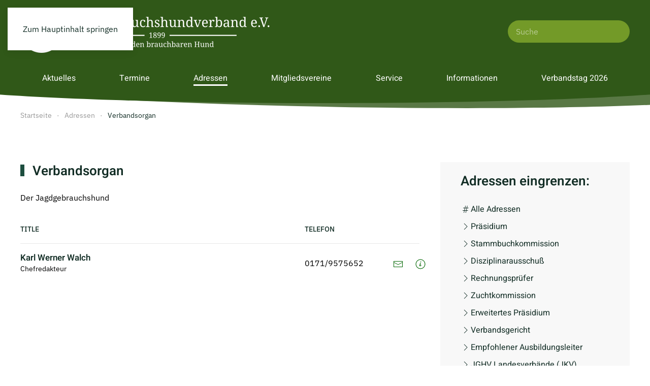

--- FILE ---
content_type: text/html; charset=utf-8
request_url: https://jghv.de/index.php/adressen/verbandsorgan
body_size: 5839
content:
<!DOCTYPE html>
<html lang="de-de" dir="ltr">
    <head>
        <meta name="viewport" content="width=device-width, initial-scale=1">
        <link rel="icon" href="/images/system/favicon.png" sizes="any">
                <link rel="apple-touch-icon" href="/images/system/apple-touch-icon.png">
        <meta charset="utf-8">
	<meta name="generator" content="Joomla! - Open Source Content Management">
	<title>Verbandsorgan – Jagdgebrauchshundverband e.V.</title>
	<link href="https://jghv.de/component/finder/search?format=opensearch&amp;Itemid=101" rel="search" title="OpenSearch Jagdgebrauchshundverband e.V." type="application/opensearchdescription+xml">
<link href="/media/vendor/joomla-custom-elements/css/joomla-alert.min.css?0.4.1" rel="stylesheet">
	<link href="/media/system/css/joomla-fontawesome.min.css?4.5.33" rel="preload" as="style" onload="this.onload=null;this.rel='stylesheet'">
	<link href="/templates/yootheme/css/theme.12.css?1767970316" rel="stylesheet">
<script src="/media/vendor/awesomplete/js/awesomplete.min.js?1.1.7" defer></script>
	<script type="application/json" class="joomla-script-options new">{"joomla.jtext":{"JLIB_JS_AJAX_ERROR_OTHER":"Beim Abrufen von JSON-Daten wurde ein HTTP-Statuscode %s zurückgegeben.","JLIB_JS_AJAX_ERROR_PARSE":"Ein Parsing-Fehler trat bei der Verarbeitung der folgenden JSON-Daten auf:<br><code style='color:inherit;white-space:pre-wrap;padding:0;margin:0;border:0;background:inherit;'>%s<\/code>","ERROR":"Fehler","MESSAGE":"Nachricht","NOTICE":"Hinweis","WARNING":"Warnung","JCLOSE":"Schließen","JOK":"OK","JOPEN":"Öffnen"},"finder-search":{"url":"\/component\/finder\/?task=suggestions.suggest&amp;format=json&amp;tmpl=component&amp;Itemid=101"},"system.paths":{"root":"","rootFull":"https:\/\/jghv.de\/","base":"","baseFull":"https:\/\/jghv.de\/"},"csrf.token":"d2a3a4799e9bc1538bc097cc6e02e221"}</script>
	<script src="/media/system/js/core.min.js?a3d8f8"></script>
	<script src="/media/vendor/webcomponentsjs/js/webcomponents-bundle.min.js?2.8.0" nomodule defer></script>
	<script src="/media/com_finder/js/finder.min.js?755761" type="module"></script>
	<script src="/media/system/js/joomla-hidden-mail.min.js?80d9c7" type="module"></script>
	<script src="/media/system/js/messages.min.js?9a4811" type="module"></script>
	<script src="/templates/yootheme/vendor/assets/uikit/dist/js/uikit.min.js?4.5.33"></script>
	<script src="/templates/yootheme/vendor/assets/uikit/dist/js/uikit-icons-design-escapes.min.js?4.5.33"></script>
	<script src="/templates/yootheme/js/theme.js?4.5.33"></script>
	<script>window.yootheme ||= {}; var $theme = yootheme.theme = {"i18n":{"close":{"label":"Schlie\u00dfen"},"totop":{"label":"Zur\u00fcck nach oben"},"marker":{"label":"\u00d6ffnen"},"navbarToggleIcon":{"label":"Men\u00fc \u00f6ffnen"},"paginationPrevious":{"label":"Vorherige Seite"},"paginationNext":{"label":"N\u00e4chste Seite"},"searchIcon":{"toggle":"Suche \u00f6ffnen","submit":"Suche ausf\u00fchren"},"slider":{"next":"N\u00e4chste Folie","previous":"Vorherige Folie","slideX":"Folie %s","slideLabel":"%s von %s"},"slideshow":{"next":"N\u00e4chste Folie","previous":"Vorherige Folie","slideX":"Folie %s","slideLabel":"%s von %s"},"lightboxPanel":{"next":"N\u00e4chste Folie","previous":"Vorherige Folie","slideLabel":"%s von %s","close":"Schlie\u00dfen"}}};</script>

    </head>
    <body class="">

        <div class="uk-hidden-visually uk-notification uk-notification-top-left uk-width-auto">
            <div class="uk-notification-message">
                <a href="#tm-main" class="uk-link-reset">Zum Hauptinhalt springen</a>
            </div>
        </div>

                <div class="tm-page-container uk-clearfix">

            
            
        
        
        <div class="tm-page uk-margin-auto tm-page-margin-bottom">

                        


<header class="tm-header-mobile uk-hidden@m">


    
        <div class="uk-navbar-container">

            <div class="uk-container uk-container-expand">
                <nav class="uk-navbar" uk-navbar="{&quot;align&quot;:&quot;left&quot;,&quot;container&quot;:&quot;.tm-header-mobile&quot;,&quot;boundary&quot;:&quot;.tm-header-mobile .uk-navbar-container&quot;}">

                                        <div class="uk-navbar-left ">

                                                    <a href="https://jghv.de/" aria-label="Zurück zur Startseite" class="uk-logo uk-navbar-item">
    <picture>
<source type="image/webp" srcset="/templates/yootheme/cache/7c/logo_scaled_best-v2-white-7cf897dd.webp 500w, /templates/yootheme/cache/19/logo_scaled_best-v2-white-19547805.webp 768w, /templates/yootheme/cache/38/logo_scaled_best-v2-white-38ca5726.webp 999w, /templates/yootheme/cache/19/logo_scaled_best-v2-white-19be1dd9.webp 1000w" sizes="(min-width: 500px) 500px">
<img alt loading="eager" src="/templates/yootheme/cache/af/logo_scaled_best-v2-white-af31385f.png" width="500" height="84">
</picture></a>
                        
                        
                        
                    </div>
                    
                    
                                        <div class="uk-navbar-right">

                                                    
                        
                                                    <a uk-toggle href="#tm-dialog-mobile" class="uk-navbar-toggle">

        
        <div uk-navbar-toggle-icon></div>

        
    </a>
                        
                    </div>
                    
                </nav>
            </div>

        </div>

    



        <div id="tm-dialog-mobile" uk-offcanvas="container: true; overlay: true" mode="slide" flip>
        <div class="uk-offcanvas-bar uk-flex uk-flex-column">

                        <button class="uk-offcanvas-close uk-close-large" type="button" uk-close uk-toggle="cls: uk-close-large; mode: media; media: @s"></button>
            
                        <div class="uk-margin-auto-bottom">
                
<div class="uk-panel" id="module-menu-dialog-mobile">

    
    
<ul class="uk-nav uk-nav-default">
    
	<li class="item-102"><a href="/aktuelles">Aktuelles</a></li>
	<li class="item-103"><a href="/termine">Termine</a></li>
	<li class="item-104 uk-active uk-parent"><a href="/adressen">Adressen</a>
	<ul class="uk-nav-sub">

		<li class="item-134"><a href="/adressen/praesidium">Präsidium</a></li>
		<li class="item-137"><a href="/adressen/stammbuchkommission">Stammbuchkommission</a></li>
		<li class="item-138"><a href="/adressen/disziplinarausschuss">Disziplinarausschuß</a></li>
		<li class="item-260"><a href="/adressen/rechnungspruefer">Rechnungsprüfer</a></li>
		<li class="item-140"><a href="/adressen/zuchtkommission">Zuchtkommission</a></li>
		<li class="item-261"><a href="/adressen/erweitertes-praesidium">Erweitertes Präsidium</a></li>
		<li class="item-139"><a href="/adressen/verbandsgericht">Verbandsgericht</a></li>
		<li class="item-262"><a href="/adressen/empfohlener-ausbildungsleiter">Empfohlener Ausbildungsleiter</a></li>
		<li class="item-142"><a href="/adressen/jghv-landesverbaende-jkv"> JGHV Landesverbände (JKV) </a></li>
		<li class="item-143 uk-active"><a href="/adressen/verbandsorgan">Verbandsorgan</a></li>
		<li class="item-275"><a href="/adressen/tierschutzbeauftragter">Tierschutzbeauftragter</a></li>
		<li class="item-276"><a href="/adressen/justitiar">Justitiar</a></li>
		<li class="item-277"><a href="/adressen/geschaeftsstelle">Geschäftsstelle</a></li>
		<li class="item-278"><a href="/adressen/stammbuchamt">Stammbuchstelle</a></li>
		<li class="item-301"><a href="/adressen/gutachter">Gutachter</a></li>
		<li class="item-348"><a href="/adressen/arbeitskreis-tierschutz">Arbeitskreis Tierschutz</a></li></ul></li>
	<li class="item-105"><a href="/mitgliedsvereine">Mitgliedsvereine</a></li>
	<li class="item-106 uk-parent"><a href="/service">Service</a>
	<ul class="uk-nav-sub">

		<li class="item-146 uk-parent"><a href="/service/fragen-aus-der-pruefungspraxis-jghv">Fragen aus der Prüfungspraxis JGHV</a>
		<ul>

			<li class="item-148"><a href="/service/fragen-aus-der-pruefungspraxis-jghv/allgemeines">Allgemeines</a></li>
			<li class="item-149"><a href="/service/fragen-aus-der-pruefungspraxis-jghv/ordnung-fuer-das-verbandsrichterwesen-ofdvrw">Ordnung für das Verbandsrichterwesen (OfdVRW)</a></li>
			<li class="item-150"><a href="/service/fragen-aus-der-pruefungspraxis-jghv/verbandszuchtpruefungen-vzpo">Verbandszuchtprüfungen (VZPO )</a></li>
			<li class="item-151"><a href="/service/fragen-aus-der-pruefungspraxis-jghv/verbandsjugendpruefung-vjp">Verbandsjugendprüfung (VJP)</a></li>
			<li class="item-152"><a href="/service/fragen-aus-der-pruefungspraxis-jghv/herbstzuchtpruefung-hzp">Herbstzuchtprüfung (HZP)</a></li>
			<li class="item-153"><a href="/service/fragen-aus-der-pruefungspraxis-jghv/verbandsgebrauchspruefung-vgpo">Verbandsgebrauchsprüfung (VGPO )</a></li>
			<li class="item-154"><a href="/service/fragen-aus-der-pruefungspraxis-jghv/verbandsschweisspruefung-vswpo">Verbandsschweißprüfung (VSwPO)</a></li>
			<li class="item-155"><a href="/service/fragen-aus-der-pruefungspraxis-jghv/verbandsstoeberpruefung-vstpo">Verbandsstöberprüfung (VStPO)</a></li>
			<li class="item-156"><a href="/service/fragen-aus-der-pruefungspraxis-jghv/leistungszeichen-jghv">Leistungszeichen JGHV</a></li>
			<li class="item-157"><a href="/service/fragen-aus-der-pruefungspraxis-jghv/einspruchsordnung-jghv">Einspruchsordnung JGHV</a></li>
			<li class="item-158"><a href="/service/fragen-aus-der-pruefungspraxis-jghv/wesen">Wesen</a></li>
			<li class="item-159"><a href="/service/fragen-aus-der-pruefungspraxis-jghv/verbandsstoeberpruefung-vstpo-2">Alle Fragen</a></li></ul></li></ul></li>
	<li class="item-108"><a href="/informationen">Informationen</a></li>
	<li class="item-109"><a href="/verbandstag">Verbandstag 2026</a></li></ul>

</div>

            </div>
            
            
        </div>
    </div>
    
    
    

</header>




<header class="tm-header uk-visible@m">






        <div class="tm-headerbar-default tm-headerbar tm-headerbar-top">
        <div class="uk-container">

                        <div class="uk-grid uk-grid-medium uk-child-width-auto uk-flex-middle">
                <div class="">
            
                                        <a href="https://jghv.de/" aria-label="Zurück zur Startseite" class="uk-logo">
    <picture>
<source type="image/webp" srcset="/templates/yootheme/cache/7c/logo_scaled_best-v2-white-7cf897dd.webp 500w, /templates/yootheme/cache/19/logo_scaled_best-v2-white-19547805.webp 768w, /templates/yootheme/cache/38/logo_scaled_best-v2-white-38ca5726.webp 999w, /templates/yootheme/cache/19/logo_scaled_best-v2-white-19be1dd9.webp 1000w" sizes="(min-width: 500px) 500px">
<img alt loading="eager" src="/templates/yootheme/cache/af/logo_scaled_best-v2-white-af31385f.png" width="500" height="84">
</picture></a>
                    
                            </div>
                <div class="uk-margin-auto-left">

                    
<div class="uk-panel" id="module-tm-3">

    
    

    <form id="search-tm-3" action="/component/finder/search?Itemid=101" method="get" role="search" class="uk-search js-finder-searchform uk-search-navbar"><span uk-search-icon></span><input name="q" class="js-finder-search-query uk-search-input" placeholder="Suche" required aria-label="Suche" type="search"><input type="hidden" name="Itemid" value="101"></form>
    

</div>


                </div>
            </div>
            
        </div>
    </div>
    
    
        
            <div class="uk-navbar-container">

                <div class="uk-container">
                    <nav class="uk-navbar uk-navbar-justify uk-flex-auto" uk-navbar="{&quot;align&quot;:&quot;left&quot;,&quot;container&quot;:&quot;.tm-header&quot;,&quot;boundary&quot;:&quot;.tm-header .uk-navbar-container&quot;}">

                                                <div class="uk-navbar-left ">

                                                        
<ul class="uk-navbar-nav" id="module-120">
    
	<li class="item-102"><a href="/aktuelles">Aktuelles</a></li>
	<li class="item-103"><a href="/termine">Termine</a></li>
	<li class="item-104 uk-active"><a href="/adressen">Adressen</a></li>
	<li class="item-105"><a href="/mitgliedsvereine">Mitgliedsvereine</a></li>
	<li class="item-106"><a href="/service">Service</a></li>
	<li class="item-108"><a href="/informationen">Informationen</a></li>
	<li class="item-109"><a href="/verbandstag">Verbandstag 2026</a></li></ul>

                            
                            
                        </div>
                        
                        
                    </nav>
                </div>

            </div>

        
    




</header>

            
            <div id="module-121" class="builder"><!-- Builder #module-121 --><style class="uk-margin-remove-adjacent">#module-121\#0{z-index:1}</style>
<div id="module-121#0" class="uk-section-default uk-position-relative uk-section uk-section-xsmall fs-section-divider-ellipse" data-style="default" data-padding="xsmall">





    <div class="uk-container fs-section-content uk-position-relative uk-position-z-index">
<div class="uk-grid tm-grid-expand uk-child-width-1-1 uk-grid-margin">
<div class="uk-width-1-1">
    
        
            
            
            
                
                    
                
            
        
    
</div></div>
    </div>



                
    <div class="fs-shape-divider ellipse uk-position-absolute uk-width-1-1 uk-overflow-hidden" style="left:0; right:0; top:-1px; transform: rotate(0deg);" data-position="top">    <svg xmlns="http://www.w3.org/2000/svg" preserveAspectRatio="none" viewBox="0 0 1200 150" fill="#305818" aria-hidden="true" class="uk-position-relative uk-width-1-1 uk-display-block" style="max-width: 100%; width: 100%; height: 40px; top:-1px;">    <g class="fs-shape-divider-svg-content">
        
        
            
                                
                
                <g class="layer-1" style="fill:#597845; transform: translateY(30px); opacity: 1;">                                    
    <path d="M1200-297V12.15C1063.87,50.29,845.8,75,600,75S136.13,50.29,0,12.15V-297H1200z"></path>
                                </g>
            
        
                    
    <path d="M1200-297V12.15C1063.87,50.29,845.8,75,600,75S136.13,50.29,0,12.15V-297H1200z"></path>
        
    
    </g>    </svg>    </div>    
</div></div><div id="module-110" class="builder"><!-- Builder #module-110 -->
<div class="uk-section-default uk-section uk-section-xsmall fs-section" data-style="default" data-padding="xsmall">





    <div class="uk-container fs-section-content">
<div class="uk-grid tm-grid-expand uk-child-width-1-1 uk-grid-margin">
<div class="uk-width-1-1">
    
        
            
            
            
                
                    

<nav aria-label="Breadcrumb">
    <ul class="uk-breadcrumb uk-margin-remove-bottom" vocab="https://schema.org/" typeof="BreadcrumbList">
    
            <li property="itemListElement" typeof="ListItem">            <a href="/" property="item" typeof="WebPage"><span property="name">Startseite</span></a>
            <meta property="position" content="1">
            </li>    
            <li property="itemListElement" typeof="ListItem">            <a href="/adressen" property="item" typeof="WebPage"><span property="name">Adressen</span></a>
            <meta property="position" content="2">
            </li>    
            <li property="itemListElement" typeof="ListItem">            <span property="name" aria-current="page">Verbandsorgan</span>            <meta property="position" content="3">
            </li>    
    </ul>
</nav>

                
            
        
    
</div></div>
    </div>




</div></div>

            <main id="tm-main" >

                
                <div id="system-message-container" aria-live="polite"></div>

                <!-- Builder #template-nzDS1VWi -->
<div class="uk-section-default uk-section uk-section- fs-section" data-style="default">





    <div class="uk-container fs-section-content">
<div class="uk-grid tm-grid-expand uk-grid-margin" uk-grid>
<div class="uk-width-2-3@m uk-flex-first@m">
    
        
            
            
            
                
                    
<div class="uk-panel uk-margin-remove-first-child uk-margin">
    
        
            
                
            
            
                
                
                    

        
                <h3 class="el-title uk-heading-bullet uk-margin-top uk-margin-remove-bottom">                        Verbandsorgan                    </h3>        
        
    
        
        
        
        
        

                
                                                
            
        
    
</div><div class="uk-panel uk-margin"><p>Der Jagdgebrauchshund</p></div>
<div class="fs-table"><div>








<table class="uk-table uk-table-divider uk-table-justify uk-width-1-1 uk-table-middle uk-table-responsive" style="width: 100%!important; max-width: 100%!important;">

    <thead>
    <tr>
        
        <th class="fs-thead-column fs-thead-column-0">Title</th><th class="fs-thead-column fs-thead-column-1">Telefon</th><th class="fs-thead-column fs-thead-column-2 uk-text-center uk-text-nowrap"></th><th class="fs-thead-column fs-thead-column-3 uk-text-nowrap"></th>    </tr>
    </thead>
    <tbody class="fs-load-more-container">
                    <tr class="el-item fs-table-row fs-table-row-0 fs-load-more-item">        <td class="fs-table-column fs-table-column-0 fs-table-title uk-table-expand" style="width:100%;">


    <div class="el-title uk-h5 uk-margin-remove-bottom">
            <span class="fs-thead-stacked uk-hidden@m">Title:</span>    
     Karl Werner Walch
    
    </div>
            <div class="el-description uk-text-small uk-margin-remove-top uk-margin-remove-bottom dt-search-ignore">Chefredakteur</div>    

</td><td class="fs-table-column fs-table-column-1 fs-table-text_2 uk-table-expand" style="width:100%;">


    <div class="el-text_2 uk-margin-remove-bottom">
            <span class="fs-thead-stacked uk-hidden@m">Telefon:</span>    
    
                0171/9575652        
    
    </div>

</td><td class="fs-table-column fs-table-column-2 fs-table-text_10 uk-text-nowrap uk-table-shrink">


    <div class="el-text_10 uk-text-center uk-margin-remove-bottom">
    
    
                <a href="mailto:redaktion.jagdgebrauchshund@dlv.de" class="el-field-link fs-table-text_10-link"><span uk-icon="icon: mail"></span></a>        
    
    </div>

</td><td class="fs-table-column fs-table-column-3 fs-table-link uk-text-nowrap uk-width-custom" style="min-width: 20px; width: 20px; max-width: 20px;"><a class="el-link" href="/adressen/verbandsorgan/karl-werner-walch-redakteur"><span uk-icon="icon: info"></span></a></td>        </tr>        </tbody>

</table></div></div>

                
            
        
    
</div>
<div class="uk-grid-item-match uk-width-1-3@m uk-flex-first">
        <div class="uk-tile-muted uk-tile  uk-tile-xsmall">    
        
            
            
            
                
                    
<h1 class="uk-h3">        Adressen eingrenzen:    </h1>
<div class="uk-margin">
    
    
        
        <ul class="uk-margin-remove-bottom uk-nav uk-nav-default">                                <li class="el-item ">
<a class="el-link" href="/adressen">
    
        <span class="el-image" uk-icon="icon: hashtag;"></span>
                    Alle Adressen        
    
</a></li>
                                            <li class="el-item ">
<a class="el-link" href="/adressen/praesidium">
    
        <span class="el-image" uk-icon="icon: chevron-right;"></span>
                    Präsidium        
    
</a></li>
                                            <li class="el-item ">
<a class="el-link" href="/adressen/stammbuchkommission">
    
        <span class="el-image" uk-icon="icon: chevron-right;"></span>
                    Stammbuchkommission        
    
</a></li>
                                            <li class="el-item ">
<a class="el-link" href="/adressen/disziplinarausschuss">
    
        <span class="el-image" uk-icon="icon: chevron-right;"></span>
                    Disziplinarausschuß        
    
</a></li>
                                            <li class="el-item ">
<a class="el-link" href="/adressen/rechnungspruefer">
    
        <span class="el-image" uk-icon="icon: chevron-right;"></span>
                    Rechnungsprüfer        
    
</a></li>
                                            <li class="el-item ">
<a class="el-link" href="/adressen/zuchtkommission">
    
        <span class="el-image" uk-icon="icon: chevron-right;"></span>
                    Zuchtkommission        
    
</a></li>
                                            <li class="el-item ">
<a class="el-link" href="/adressen/erweitertes-praesidium">
    
        <span class="el-image" uk-icon="icon: chevron-right;"></span>
                    Erweitertes Präsidium        
    
</a></li>
                                            <li class="el-item ">
<a class="el-link" href="/adressen/verbandsgericht">
    
        <span class="el-image" uk-icon="icon: chevron-right;"></span>
                    Verbandsgericht        
    
</a></li>
                                            <li class="el-item ">
<a class="el-link" href="/adressen/empfohlener-ausbildungsleiter">
    
        <span class="el-image" uk-icon="icon: chevron-right;"></span>
                    Empfohlener Ausbildungsleiter        
    
</a></li>
                                            <li class="el-item ">
<a class="el-link" href="/adressen/jghv-landesverbaende-jkv">
    
        <span class="el-image" uk-icon="icon: chevron-right;"></span>
                    JGHV Landesverbände (JKV)        
    
</a></li>
                                            <li class="el-item ">
<a class="el-link" href="/adressen/verbandsorgan">
    
        <span class="el-image" uk-icon="icon: chevron-right;"></span>
                    Verbandsorgan        
    
</a></li>
                                            <li class="el-item ">
<a class="el-link" href="/adressen/tierschutzbeauftragter">
    
        <span class="el-image" uk-icon="icon: chevron-right;"></span>
                    Tierschutzbeauftragter        
    
</a></li>
                                            <li class="el-item ">
<a class="el-link" href="/adressen/justitiar">
    
        <span class="el-image" uk-icon="icon: chevron-right;"></span>
                    Justitiar        
    
</a></li>
                                            <li class="el-item ">
<a class="el-link" href="/adressen/geschaeftsstelle">
    
        <span class="el-image" uk-icon="icon: chevron-right;"></span>
                    Geschäftsstelle        
    
</a></li>
                                            <li class="el-item ">
<a class="el-link" href="/adressen/stammbuchamt">
    
        <span class="el-image" uk-icon="icon: chevron-right;"></span>
                    Stammbuchstelle        
    
</a></li>
                                            <li class="el-item ">
<a class="el-link" href="/adressen/gutachter">
    
        <span class="el-image" uk-icon="icon: chevron-right;"></span>
                    Gutachter        
    
</a></li>
                                            <li class="el-item ">
<a class="el-link" href="/adressen/arbeitskreis-tierschutz">
    
        <span class="el-image" uk-icon="icon: chevron-right;"></span>
                    Arbeitskreis Tierschutz        
    
</a></li>
                            </ul>
        
    
    
</div><hr>
                
            
        
        </div>    
</div></div>
    </div>




</div>

                
            </main>

            

                        <footer>
                <!-- Builder #footer -->
<div class="uk-section-muted uk-section uk-section-xsmall fs-section" data-style="muted" data-padding="xsmall">





    <div class="uk-container fs-section-content uk-container-large">
<div class="uk-grid tm-grid-expand uk-grid-margin" uk-grid>
<div class="uk-width-1-3@m">
    
        
            
            
            
                
                    <div class="uk-panel uk-text-meta uk-margin uk-text-left@m">© <script> document.currentScript.insertAdjacentHTML('afterend', '<time datetime="' + new Date().toJSON() + '">' + new Intl.DateTimeFormat(document.documentElement.lang, {year: 'numeric'}).format() + '</time>'); </script> Jagdgebrauchshundverband e.V.</div>
                
            
        
    
</div>
<div class="uk-width-expand@m">
    
        
            
            
            
                
                    
<div class="uk-text-right@l uk-text-left">
    <ul class="uk-margin-remove-bottom uk-subnav uk-flex-right@l uk-flex-left" uk-margin>        <li class="el-item ">
    <a class="el-link" href="/impressum">Impressum</a></li>
        <li class="el-item ">
    <a class="el-link" href="/datenschutz">Datenschutz</a></li>
        <li class="el-item ">
    <a class="el-link" href="/datenschutzerklaerung-des-jghv">Datenschutzerklärung des JGHV</a></li>
        </ul>
</div>
                
            
        
    
</div>
<div class="uk-width-auto@m">
    
        
            
            
            
                
                    
<div class="uk-margin uk-text-right"><a href="#" uk-totop uk-scroll></a></div>
                
            
        
    
</div></div>
    </div>




</div>            </footer>
            
        </div>

                </div>
        
        

    </body>
</html>
